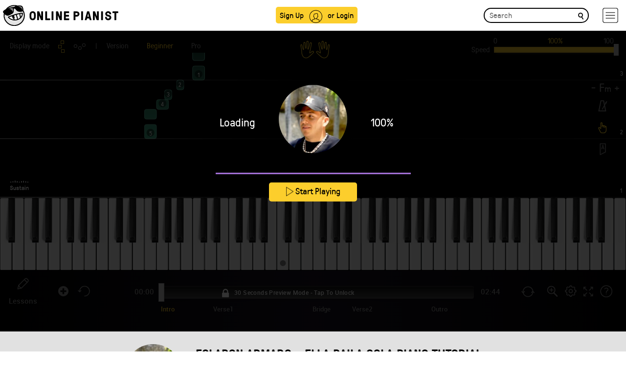

--- FILE ---
content_type: text/html; charset=UTF-8
request_url: https://www.onlinepianist.com/player/api/7558/1
body_size: 1998
content:
{"difficulties":{"default_difficulty":1,"second_difficulty":2},"features_control":[1,1,2,1,1,1,1,1,1,1,1,1,1,1,1,1,1,0],"user_settings":[],"is_premium":0,"fingering":[{"NoteIden":"1;100800;80","Finger":3},{"NoteIden":"1;102240;82","Finger":3},{"NoteIden":"1;102480;80","Finger":2},{"NoteIden":"1;102720;79","Finger":1},{"NoteIden":"1;10320;67","Finger":2},{"NoteIden":"1;103680;82","Finger":3},{"NoteIden":"1;103840;80","Finger":2},{"NoteIden":"1;104000;79","Finger":1},{"NoteIden":"1;105120;84","Finger":4},{"NoteIden":"1;105600;82","Finger":3},{"NoteIden":"1;105840;80","Finger":2},{"NoteIden":"1;107760;84","Finger":4},{"NoteIden":"1;108000;82","Finger":3},{"NoteIden":"1;108480;80","Finger":2},{"NoteIden":"1;108720;79","Finger":1},{"NoteIden":"1;110880;68","Finger":3},{"NoteIden":"1;112320;63","Finger":1},{"NoteIden":"1;113280;70","Finger":4},{"NoteIden":"1;115200;72","Finger":4},{"NoteIden":"1;115440;70","Finger":3},{"NoteIden":"1;118080;67","Finger":1},{"NoteIden":"1;118800;68","Finger":2},{"NoteIden":"1;119520;70","Finger":3},{"NoteIden":"1;120960;67","Finger":1},{"NoteIden":"1;122400;68","Finger":3},{"NoteIden":"1;122640;67","Finger":2},{"NoteIden":"1;122880;65","Finger":1},{"NoteIden":"1;123840;63","Finger":1},{"NoteIden":"1;124800;70","Finger":4},{"NoteIden":"1;126720;72","Finger":4},{"NoteIden":"1;126960;70","Finger":3},{"NoteIden":"1;129600;67","Finger":1},{"NoteIden":"1;130320;68","Finger":2},{"NoteIden":"1;131040;70","Finger":3},{"NoteIden":"1;13200;68","Finger":3},{"NoteIden":"1;132480;67","Finger":1},{"NoteIden":"1;133680;68","Finger":2},{"NoteIden":"1;134400;72","Finger":4},{"NoteIden":"1;136800;70","Finger":2},{"NoteIden":"1;139440;73","Finger":4},{"NoteIden":"1;139680;72","Finger":3},{"NoteIden":"1;140160;68","Finger":1},{"NoteIden":"1;142320;72","Finger":3},{"NoteIden":"1;145200;68","Finger":1},{"NoteIden":"1;145920;72","Finger":3},{"NoteIden":"1;148320;70","Finger":2},{"NoteIden":"1;151680;68","Finger":2},{"NoteIden":"1;153120;65","Finger":1},{"NoteIden":"1;154080;67","Finger":2},{"NoteIden":"1;156960;68","Finger":3},{"NoteIden":"1;157200;67","Finger":2},{"NoteIden":"1;157440;65","Finger":1},{"NoteIden":"1;158400;68","Finger":3},{"NoteIden":"1;159840;70","Finger":3},{"NoteIden":"1;160080;68","Finger":2},{"NoteIden":"1;160320;67","Finger":1},{"NoteIden":"1;16080;67","Finger":2},{"NoteIden":"1;161280;70","Finger":3},{"NoteIden":"1;162720;70","Finger":3},{"NoteIden":"1;163440;72","Finger":4},{"NoteIden":"1;164160;67","Finger":1},{"NoteIden":"1;164880;68","Finger":2},{"NoteIden":"1;165600;70","Finger":3},{"NoteIden":"1;168480;68","Finger":3},{"NoteIden":"1;168720;67","Finger":2},{"NoteIden":"1;168960;65","Finger":1},{"NoteIden":"1;171360;70","Finger":3},{"NoteIden":"1;171600;68","Finger":2},{"NoteIden":"1;171840;67","Finger":1},{"NoteIden":"1;174240;70","Finger":3},{"NoteIden":"1;174960;72","Finger":4},{"NoteIden":"1;175680;67","Finger":1},{"NoteIden":"1;180000;80","Finger":3},{"NoteIden":"1;180240;79","Finger":2},{"NoteIden":"1;180480;77","Finger":1},{"NoteIden":"1;181440;80","Finger":3},{"NoteIden":"1;182880;82","Finger":3},{"NoteIden":"1;183120;80","Finger":2},{"NoteIden":"1;183360;79","Finger":1},{"NoteIden":"1;184320;82","Finger":3},{"NoteIden":"1;184480;80","Finger":2},{"NoteIden":"1;184640;79","Finger":1},{"NoteIden":"1;185760;84","Finger":4},{"NoteIden":"1;18960;65","Finger":1},{"NoteIden":"1;190080;70","Finger":4},{"NoteIden":"1;190560;68","Finger":3},{"NoteIden":"1;191040;67","Finger":2},{"NoteIden":"1;191520;65","Finger":1},{"NoteIden":"1;21840;67","Finger":2},{"NoteIden":"1;24720;68","Finger":3},{"NoteIden":"1;27600;67","Finger":2},{"NoteIden":"1;30240;68","Finger":3},{"NoteIden":"1;30480;67","Finger":2},{"NoteIden":"1;30720;65","Finger":1},{"NoteIden":"1;31680;63","Finger":1},{"NoteIden":"1;32640;70","Finger":4},{"NoteIden":"1;34560;72","Finger":4},{"NoteIden":"1;34800;70","Finger":3},{"NoteIden":"1;37440;67","Finger":1},{"NoteIden":"1;38160;68","Finger":2},{"NoteIden":"1;38880;70","Finger":3},{"NoteIden":"1;41760;68","Finger":3},{"NoteIden":"1;43200;63","Finger":1},{"NoteIden":"1;44160;70","Finger":4},{"NoteIden":"1;46080;72","Finger":4},{"NoteIden":"1;46320;70","Finger":3},{"NoteIden":"1;48960;67","Finger":1},{"NoteIden":"1;49680;68","Finger":2},{"NoteIden":"1;50400;70","Finger":3},{"NoteIden":"1;53280;68","Finger":3},{"NoteIden":"1;53520;67","Finger":2},{"NoteIden":"1;53760;65","Finger":1},{"NoteIden":"1;54720;63","Finger":1},{"NoteIden":"1;55680;70","Finger":4},{"NoteIden":"1;57600;72","Finger":4},{"NoteIden":"1;5760;68","Finger":4},{"NoteIden":"1;57840;70","Finger":3},{"NoteIden":"1;58080;72","Finger":4},{"NoteIden":"1;60480;67","Finger":1},{"NoteIden":"1;61200;68","Finger":2},{"NoteIden":"1;61920;70","Finger":3},{"NoteIden":"1;64560;68","Finger":2},{"NoteIden":"1;65280;72","Finger":4},{"NoteIden":"1;67680;70","Finger":2},{"NoteIden":"1;70320;73","Finger":4},{"NoteIden":"1;70560;72","Finger":3},{"NoteIden":"1;71040;68","Finger":1},{"NoteIden":"1;73200;72","Finger":3},{"NoteIden":"1;7440;65","Finger":1},{"NoteIden":"1;76080;68","Finger":1},{"NoteIden":"1;76800;72","Finger":3},{"NoteIden":"1;79200;70","Finger":2},{"NoteIden":"1;81840;73","Finger":4},{"NoteIden":"1;82080;72","Finger":3},{"NoteIden":"1;82560;68","Finger":2},{"NoteIden":"1;84000;65","Finger":1},{"NoteIden":"1;84960;67","Finger":2},{"NoteIden":"1;87840;68","Finger":3},{"NoteIden":"1;88080;67","Finger":2},{"NoteIden":"1;88320;65","Finger":1},{"NoteIden":"1;89280;68","Finger":3},{"NoteIden":"1;90720;70","Finger":3},{"NoteIden":"1;90960;68","Finger":2},{"NoteIden":"1;91200;67","Finger":1},{"NoteIden":"1;92160;70","Finger":3},{"NoteIden":"1;92520;68","Finger":2},{"NoteIden":"1;92640;67","Finger":1},{"NoteIden":"1;95040;67","Finger":1},{"NoteIden":"1;95760;68","Finger":2},{"NoteIden":"1;96480;70","Finger":3},{"NoteIden":"1;99360;80","Finger":3},{"NoteIden":"1;99600;79","Finger":2},{"NoteIden":"1;99840;77","Finger":1},{"NoteIden":"2;10080;39","Finger":2},{"NoteIden":"2;102240;39","Finger":2},{"NoteIden":"2;103680;36","Finger":4},{"NoteIden":"2;105120;41","Finger":1},{"NoteIden":"2;108000;39","Finger":2},{"NoteIden":"2;110880;37","Finger":3},{"NoteIden":"2;113760;39","Finger":2},{"NoteIden":"2;115200;36","Finger":4},{"NoteIden":"2;11520;36","Finger":4},{"NoteIden":"2;116640;41","Finger":1},{"NoteIden":"2;119520;39","Finger":2},{"NoteIden":"2;122400;37","Finger":3},{"NoteIden":"2;125280;39","Finger":2},{"NoteIden":"2;126720;36","Finger":4},{"NoteIden":"2;128160;41","Finger":1},{"NoteIden":"2;12960;41","Finger":1},{"NoteIden":"2;131040;39","Finger":2},{"NoteIden":"2;133920;37","Finger":3},{"NoteIden":"2;136800;39","Finger":2},{"NoteIden":"2;139680;41","Finger":1},{"NoteIden":"2;142560;39","Finger":2},{"NoteIden":"2;1440;41","Finger":5},{"NoteIden":"2;145440;37","Finger":3},{"NoteIden":"2;148320;39","Finger":2},{"NoteIden":"2;149760;36","Finger":4},{"NoteIden":"2;151200;41","Finger":1},{"NoteIden":"2;154080;39","Finger":2},{"NoteIden":"2;156960;37","Finger":3},{"NoteIden":"2;15840;39","Finger":2},{"NoteIden":"2;159840;39","Finger":2},{"NoteIden":"2;161280;36","Finger":4},{"NoteIden":"2;162720;41","Finger":1},{"NoteIden":"2;165600;39","Finger":2},{"NoteIden":"2;168480;37","Finger":3},{"NoteIden":"2;171360;39","Finger":2},{"NoteIden":"2;172800;36","Finger":4},{"NoteIden":"2;174240;41","Finger":1},{"NoteIden":"2;177120;39","Finger":2},{"NoteIden":"2;180000;37","Finger":3},{"NoteIden":"2;182880;39","Finger":2},{"NoteIden":"2;184320;36","Finger":4},{"NoteIden":"2;185760;41","Finger":1},{"NoteIden":"2;18720;37","Finger":3},{"NoteIden":"2;188640;39","Finger":2},{"NoteIden":"2;191520;37","Finger":3},{"NoteIden":"2;21600;39","Finger":2},{"NoteIden":"2;2160;43","Finger":4},{"NoteIden":"2;23040;36","Finger":4},{"NoteIden":"2;2400;44","Finger":3},{"NoteIden":"2;24480;41","Finger":1},{"NoteIden":"2;2640;46","Finger":2},{"NoteIden":"2;27360;39","Finger":2},{"NoteIden":"2;2880;48","Finger":1},{"NoteIden":"2;30240;37","Finger":3},{"NoteIden":"2;33120;39","Finger":2},{"NoteIden":"2;34560;36","Finger":4},{"NoteIden":"2;36000;41","Finger":1},{"NoteIden":"2;3600;46","Finger":2},{"NoteIden":"2;3840;44","Finger":3},{"NoteIden":"2;38880;39","Finger":2},{"NoteIden":"2;4080;43","Finger":4},{"NoteIden":"2;41760;37","Finger":3},{"NoteIden":"2;4320;41","Finger":5},{"NoteIden":"2;44640;39","Finger":2},{"NoteIden":"2;46080;36","Finger":4},{"NoteIden":"2;47520;41","Finger":1},{"NoteIden":"2;50400;39","Finger":2},{"NoteIden":"2;53280;37","Finger":3},{"NoteIden":"2;56160;39","Finger":2},{"NoteIden":"2;57600;36","Finger":4},{"NoteIden":"2;5760;39","Finger":2},{"NoteIden":"2;59040;41","Finger":1},{"NoteIden":"2;61920;39","Finger":2},{"NoteIden":"2;64800;37","Finger":3},{"NoteIden":"2;6720;38","Finger":1},{"NoteIden":"2;67680;39","Finger":2},{"NoteIden":"2;69120;36","Finger":4},{"NoteIden":"2;70560;41","Finger":1},{"NoteIden":"2;7200;37","Finger":3},{"NoteIden":"2;73440;39","Finger":2},{"NoteIden":"2;76320;37","Finger":3},{"NoteIden":"2;79200;39","Finger":2},{"NoteIden":"2;80640;36","Finger":4},{"NoteIden":"2;82080;41","Finger":1},{"NoteIden":"2;84960;39","Finger":2},{"NoteIden":"2;87840;37","Finger":3},{"NoteIden":"2;90720;39","Finger":2},{"NoteIden":"2;92160;36","Finger":4},{"NoteIden":"2;93600;41","Finger":1},{"NoteIden":"2;96480;39","Finger":2},{"NoteIden":"2;99360;37","Finger":3}],"play_count":0,"error":0}

--- FILE ---
content_type: application/x-javascript
request_url: https://www.onlinepianist.com/player/api/passparams.js?songid=7558
body_size: 836
content:
$(document).ready(function(){passParams("Eslabon Armado", "Ella Baila Sola" , "7558", "1" , "Fm", "https://assets.onlinepianist.com/songs/artists/ios/eslabon_armado_bg.jpg",0,0); });